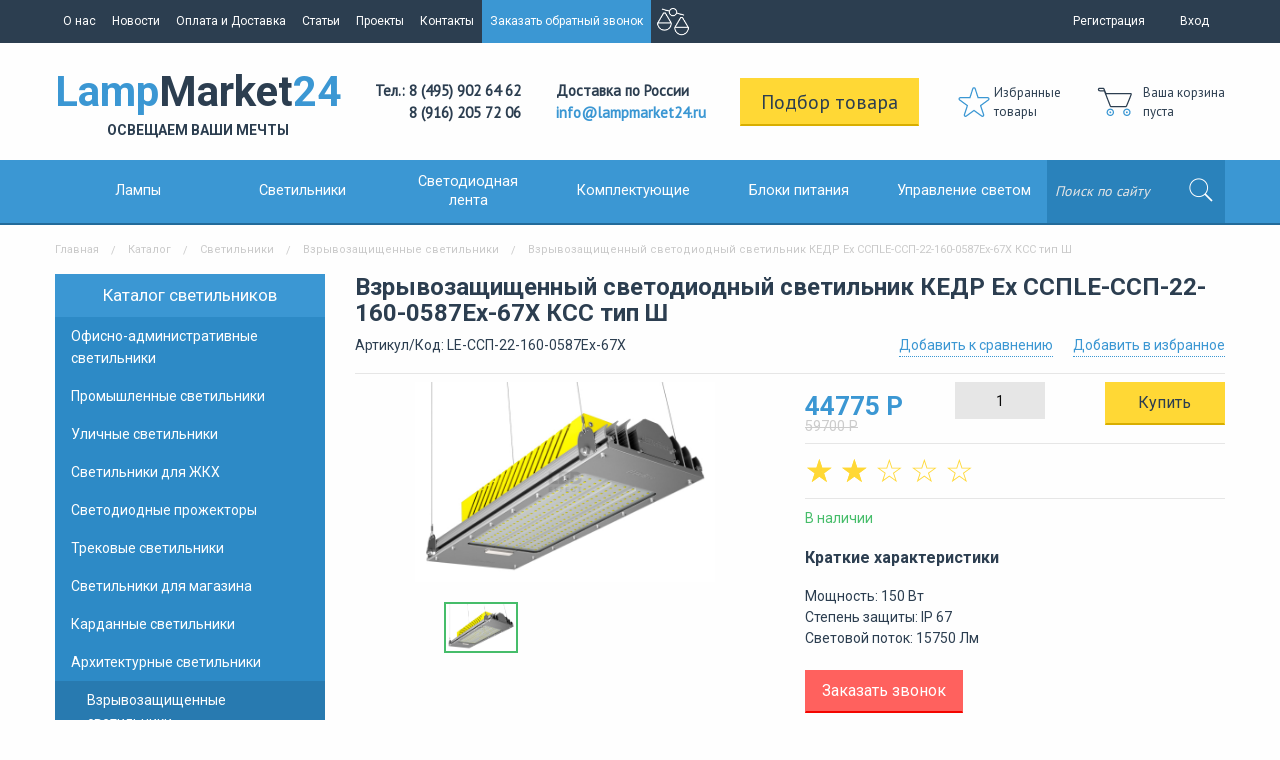

--- FILE ---
content_type: text/html; charset=utf-8
request_url: https://lampmarket24.ru/catalogue/svetilniki/vzryvozaschischennye-svetilniki/vzryvozaschischennyy-svetodiodnyy-svetilnik-kedr-ex-ssple-ssp-22-160-0587eh-67h-xs-tip-sh.html
body_size: 14093
content:






<!doctype html>
<html class="no-js" lang="ru">
	<head>
		<meta charset="utf-8" />
		<meta http-equiv="x-ua-compatible" content="ie=edge">
		<meta name="viewport" content="width=device-width, initial-scale=1.0">
		<title>Взрывозащищенный светодиодный светильник КЕДР Ex ССПLE-ССП-22-160-0587Ех-67Х КСС тип Ш - купить по выгодной цене в Москве в интернет-магазине светотехники lampmarket24.ru</title>
        
<meta name='description' content='Купить Подвесной взрывозащищенный светодиодный светильник КЕДР Ex LE-ССП-22-160-0587Ех-67Х КСС тип Ш по лучшей цене в Москве на сайте lampmarket24.ru'>        
<meta name='Keywords' content='Подвесной взрывозащищенный светодиодный светильник КЕДР Ex LE-ССП-22-160-0587Ех-67Х КСС тип Ш  купить цена стоимость продажа недорого Москва интернет магазин lampmarket24.ru'>        <meta name="cmsmagazine" content="3cc87087559115224b1fbecad38d1024" />
        <link rel="icon" href="/favicon.svg" type=" image/svg+xml">
        
        <meta name="yandex-verification" content="9317a82d3da46c88" />
        <meta name="yandex-verification" content="473e0ecdeaed5c6f" />
        
        <link href='https://fonts.googleapis.com/css?family=PT+Sans|Roboto:400,700&subset=latin,cyrillic' rel='stylesheet' type='text/css'>
		<link rel="stylesheet" href="/tm/assets/css/app.css">
		<link rel="stylesheet" href="/tm/assets/css/catalog.css">
        <link rel="stylesheet" href="/tm/assets/css/dev.css?v=1.0.3">
        <link rel="stylesheet" href="/tm/assets/css/jquery.dropdown.min.css">
        <link rel="stylesheet" href="/tm/assets/css/jquery.scrollbar.css">
        <script src="https://ajax.googleapis.com/ajax/libs/jquery/1.12.4/jquery.min.js"></script>
                <script src="/netcat/modules/auth/auth.js" type="text/javascript"></script>
        	</head>
	<body>
    <!--<div class='hny show-for-large'><img src='/images/9may.png' width='90px' style="top:47px; position:absolute;"/></div>-->

<!-- noindex -->
       <div class="off-canvas-wrappe r">
			<div class="off-canvas-wrapper-inner" data-off-canvas-wrapper>
				<div class="off-canvas position-left" id="offCanvas" data-off-canvas>
                  <form class="form-ofcsearch" id='search_top' action='/search/' method='GET'>
                    <fieldset>
                      <input type="search" placeholder="Поиск по сайту" name='search_query' required>
                      <input type="submit" value="">
                    </fieldset>
                  </form>
					<hr>
					<ul class='ofc-menu vertical menu'><li class='ofc-menu__item'><a href='/catalogue/svetilniki/' title='Каталог'>Каталог</a></li><li class='ofc-menu__item'><a href='/o-nas/' title='О нас'>О нас</a></li><li class='ofc-menu__item'><a href='/novosti/' title='Новости'>Новости</a></li><li class='ofc-menu__item'><a href='/oplata-i-dostavka/' title='Оплата и Доставка'>Оплата и Доставка</a></li><li class='ofc-menu__item'><a href='/stati/' title='Статьи'>Статьи</a></li><li class='ofc-menu__item'><a href='/proekty/' title='Проекты'>Проекты</a></li><li class='ofc-menu__item'><a href='/kontakty/' title='Контакты'>Контакты</a></li><li class='ofc-menu__item'><a href='/privacy-policy/' title='Политика обработки персональных данных'>Политика обработки персональных данных</a></li><li class='ofc-menu__item'><a href='/url/' title='Автоматические страницы'>Автоматические страницы</a></li><li class='ofc-menu__item'><a href='/search/' title='Поиск'>Поиск</a></li><li class='ofc-menu__item'><a href='/agreement/' title='Согласие на обработку персональных данных'>Согласие на обработку персональных данных</a></li></ul>                    <hr/>
                    <ul class='ofc-menu vertical menu'><li class='ofc-menu__item'><a href='/catalogue/lampy/' title='Лампы'>Лампы</a></li><li class='ofc-menu__item'><a href='/catalogue/svetilniki/' title='Светильники'>Светильники</a></li><li class='ofc-menu__item'><a href='/catalogue/svetodiodnaya-lenta/' title='Светодиодные ленты'>Светодиодные ленты</a></li><li class='ofc-menu__item'><a href='/catalogue/komplektuyuschie/' title='Комплектующие'>Комплектующие</a></li><li class='ofc-menu__item'><a href='/catalogue/bloki-pitaniya/' title='Блоки питания'>Блоки питания</a></li><li class='ofc-menu__item'><a href='/catalogue/upravlenie-svetom/' title='Управление светом'>Управление светом</a></li><li class='ofc-menu__item'><a href='/catalogue/Katalog/' title='Каталог'>Каталог</a></li></ul>				</div>
				<div class="off-canvas-content" data-off-canvas-content>
					<div class="page-wrap">
						<div class="title-bar show-for-small-only">
							<div class="title-bar-left">
								<span class="title-bar-title">LampMarket24</span>
								</div>
							<div class="title-bar-right">
								<button class="menu-icon" type="button" data-open="offCanvas"></button>
							</div>
						</div>
						
						<nav class="top-menu show-for-medium">
							<div class="row">
								<div class="small-12 columns">
									<ul class="top-menu__list float-left no-bullet">
                                        <li class='top-menu__item'><a href='/o-nas/' title='О нас'>О нас</a></li><li class='top-menu__item'><a href='/novosti/' title='Новости'>Новости</a></li><li class='top-menu__item'><a href='/oplata-i-dostavka/' title='Оплата и Доставка'>Оплата и Доставка</a></li><li class='top-menu__item'><a href='/stati/' title='Статьи'>Статьи</a></li><li class='top-menu__item'><a href='/proekty/' title='Проекты'>Проекты</a></li><li class='top-menu__item'><a href='/kontakty/' title='Контакты'>Контакты</a></li><li class='top-menu__item'><a href='#modal_callback' class='inline-popup is-active'>Заказать обратный звонок</a></li>                                        <li class='top-menu__item'><a href='/compare/' class='compare'><img src='/tm/assets/img/compare.png'><span id='count_good'></span></a></li>
									</ul>
									<ul class="user-menu float-right">
										                                        <li class="user-menu__item"><a href="/user/registration/">Регистрация</a></li>
										<li class="user-menu__item"><a href="#modal_signin" class='inline-popup'>Вход</a></li>									</ul>
								</div>
							</div>
						</nav>
						
						<header class="header">
							<div class="row">
								<div class="small-12 columns">
									<div class="header__wrap">
										<a href="/" class="logo">Lamp<span>Market</span>24<br><span class="subtitle">ОСВЕЩАЕМ ВАШИ МЕЧТЫ</span></a>
										<span class="header__phones">
											Тел.: 8 (495) 902 64 62<br />
8 (916) 205 72 06										</span>
										<span class="header__delivery">
											Доставка по России<br><a href="mailto:info@lampmarket24.ru">info@lampmarket24.ru</a>
										</span>
										<a href="/product-select/" class="header__selection large warning button">Подбор товара</a>
                                                                                    <a href="/favorites/" class="header__favorite">Избранные<br>товары <span id='count_fav'></span></a>
                                                                                <div class="tpl-cart-summary">                                        <span class='header__cart'>Ваша корзина<br/>пуста</span>
                                                                                </div>
									</div>
								</div>
							</div>
						</header>
						
						<nav class="category-menu show-for-medium">
							<div class="row">
								<div class="small-12 columns">
									<div class="category-menu__wrap">
										<div class="category-menu__list">
											<a href="/catalogue/lampy/" class="category-menu__item" data-toggle="dropdown12">Лампы</a>
											<a href="/catalogue/svetilniki/" class="category-menu__item" data-toggle="dropdown22">Светильники</a>
											<a href="/catalogue/svetodiodnaya-lenta/" class="category-menu__item small" data-toggle="dropdown32">Светодиодная<br/>лента</a>
											<a href="/catalogue/komplektuyuschie/" class="category-menu__item" data-toggle="dropdown42">Комплектующие</a>
											<a href="/catalogue/bloki-pitaniya/" class="category-menu__item" data-toggle="dropdown52">Блоки питания</a>
											<a href="/catalogue/upravlenie-svetom/" class="category-menu__item" data-toggle="dropdown62">Управление светом</a>
										</div>
                                        <form class="form-search" id='search_top' action='/search/' method='GET'>
											<fieldset>
												<input type="search" class="form-search__input" id="search" placeholder="Поиск по сайту" name='search_query' required>
												<input type="submit" class="form-search__submit" value="">
											</fieldset>
										</form>
                                      <div class="dropdowns-wrap">
                                       <div class="dropdown-pane" id="dropdown1" data-dropdown data-hover="true" data-hover-pane="true" data-hover-delay="0" data-v-offset="0" style="left: 0; width: 100%">
                                        <div class="row">
											  	<div class="small-12 medium-7 columns">
											  		<p>По типам</p>
<div class="dropdown-menu__wrap">
  <ul class="dropdown-menu sm-2 md-4 scrollp scrollbar-outer scrollbar">
    <li class="dropdown-menu__item"><a href="/catalogue/lampy/svetodiodnye-led-lampy/"><img src="/netcat_files/297/3e5c32d35d9fbc37014749145fe9e69b" height="80px"><span>Светодиодные (LED) лампы</span></a></li><li class="dropdown-menu__item"><a href="/catalogue/lampy/kompaktnaya-lyuminestsentnaya-lampa/"><img src="/netcat_files/299/8585d235d92937a05cfb129085f63a8e" height="80px"><span>Компактная люминесцентная лампа</span></a></li><li class="dropdown-menu__item"><a href="/catalogue/lampy/galogennye-lampy/"><img src="/netcat_files/300/f5e46263bdfc7e2d92a5a755e9e11b44" height="80px"><span>Галогенные лампы</span></a></li><li class="dropdown-menu__item"><a href="/catalogue/lampy/metallogalogennye-lampy/"><img src="/netcat_files/301/c512ffb63b28cd5801cb1b70abea5554" height="80px"><span>Металлогалогенные лампы</span></a></li><li class="dropdown-menu__item"><a href="/catalogue/lampy/lyuminestsentnye-lampy/"><img src="/netcat_files/302/6a85b12cc9f4053335b2f202a8f4e416" height="80px"><span>Люминесцентные лампы</span></a></li><li class="dropdown-menu__item"><a href="/catalogue/lampy/lampy-nakalivaniya/"><img src="/netcat_files/303/544111ea4ae36126ecd7b748724f3806" height="80px"><span>Лампы накаливания</span></a></li><li class="dropdown-menu__item"><a href="/catalogue/lampy/Dekor/"><img src="/netcat_files/409/lampa_nakalivaniya_e27_40w_zolotaya_lampmarket.jpg" height="80px"><span>Декор</span></a></li><li class="dropdown-menu__item"><a href="/catalogue/lampy/lampy-spetsialnogo-naznacheniya/"><img src="/netcat_files/513/UL_00007129.jpg" height="80px"><span>Лампы специального назначения</span></a></li><li class="dropdown-menu__item"><a href="/catalogue/lampy/lampy-bakteritsidnye/"><img src="/netcat_files/514/UL_00004683.jpg" height="80px"><span>Лампы бактерицидные</span></a></li>  </ul>
</div>
											  	</div>
											  	<div class="small-12 medium-5 columns">
												  	<p>По брендам</p>
<div class="dropdown-menu__wrap">
  <ul class="dropdown-menu sm-2 md-4 brands_menu"><li class="dropdown-menu__item"><a href='/catalogue/lampy/brands_11.html' alt='Osram' title='Osram'><img src='/netcat_files/248/391/osram.jpg'></a></li>
<li class="dropdown-menu__item"><a href='/catalogue/lampy/brands_10.html' alt='Uniel' title='Uniel'><img src='/netcat_files/248/391/uniel_5.jpg'></a></li>
<li class="dropdown-menu__item"><a href='/catalogue/lampy/brands_9.html' alt='Varton' title='Varton'><img src='/netcat_files/248/391/varton.png'></a></li>
<li class="dropdown-menu__item"><a href='/catalogue/lampy/brands_8.html' alt='HOROZ' title='HOROZ'><img src='/netcat_files/248/391/horoz.jpg'></a></li>
<li class="dropdown-menu__item"><a href='/catalogue/lampy/brands_7.html' alt='Gauss' title='Gauss'><img src='/netcat_files/248/391/gauss.jpg'></a></li>
<li class="dropdown-menu__item"><a href='/catalogue/lampy/brands_6.html' alt='Volpe' title='Volpe'><img src='/netcat_files/248/391/volpe.jpg'></a></li>
<li class="dropdown-menu__item"><a href='/catalogue/lampy/brands_5.html' alt='General lamp' title='General lamp'><img src='/netcat_files/248/391/logo_General.jpg'></a></li>
<li class="dropdown-menu__item"><a href='/catalogue/lampy/brands_4.html' alt='Camellion' title='Camellion'><img src='/netcat_files/248/391/camellion.jpg'></a></li>
<li class="dropdown-menu__item"><a href='/catalogue/lampy/brands_3.html' alt='Philips' title='Philips'><img src='/netcat_files/248/391/philips.jpg'></a></li>
<li class="dropdown-menu__item"><a href='/catalogue/lampy/brands_16.html' alt='General Electric' title='General Electric'><img src='/netcat_files/248/391/general_electric.jpg'></a></li>
	</ul>
    
</div>											  	</div>
											  </div>                                        
                                        </div>
                                      
                                        <div class="dropdown-pane" id="dropdown2" data-dropdown data-hover="true" data-hover-pane="true" data-hover-delay="0" data-v-offset="0" style="left: 0; width: 100%">
                                        <div class="row">
											  	<div class="small-12 medium-7 columns">
											  		<p>По назначению</p>
<div class="dropdown-menu__wrap">
  <ul class="dropdown-menu sm-2 md-4 scrollp scrollbar-outer scrollbar">
    <li class="dropdown-menu__item"><a href="/catalogue/svetilniki/ofisno-administrativnye-svetilniki/"><img src="/netcat_files/276/1528_2129.png" height="80px"><span>Офисно-административные светильники</span></a></li><li class="dropdown-menu__item"><a href="/catalogue/svetilniki/promyshlennye-svetilniki/"><img src="/netcat_files/277/1528_1404.jpg" height="80px"><span>Промышленные светильники</span></a></li><li class="dropdown-menu__item"><a href="/catalogue/svetilniki/ulichnye-svetodiodnye-svetilniki/"><img src="/netcat_files/278/1528_2177.png" height="80px"><span>Уличные светильники</span></a></li><li class="dropdown-menu__item"><a href="/catalogue/svetilniki/svetodiodnye-svetilniki-dlya-zhkh/"><img src="/netcat_files/279/jkh.jpg" height="80px"><span>Светильники для ЖКХ</span></a></li><li class="dropdown-menu__item"><a href="/catalogue/svetilniki/svetodiodnye-prozhektory/"><img src="/netcat_files/280/led_projektor.jpg" height="80px"><span>Светодиодные прожекторы</span></a></li><li class="dropdown-menu__item"><a href="/catalogue/svetilniki/trekovye-svetodiodnye-svetilniki/"><img src="/netcat_files/281/004.jpg" height="80px"><span>Трековые светильники</span></a></li><li class="dropdown-menu__item"><a href="/catalogue/svetilniki/svetodiodnye-svetilniki-dlya-magazina/"><img src="/netcat_files/282/1528_2207.png" height="80px"><span>Светильники для магазина</span></a></li><li class="dropdown-menu__item"><a href="/catalogue/svetilniki/kardannye-svetilniki/"><img src="/netcat_files/283/1528_1973.png" height="80px"><span>Карданные светильники</span></a></li><li class="dropdown-menu__item"><a href="/catalogue/svetilniki/arhitekturnye-svetilniki/"><img src="/netcat_files/290/1528_1687.jpg" height="80px"><span>Архитектурные светильники</span></a></li><li class="dropdown-menu__item"><a href="/catalogue/svetilniki/vzryvozaschischennye-svetilniki/"><img src="/netcat_files/291/71d96ba03bda62a7fba8d0dd50f284a7" height="80px"><span>Взрывозащищенные светильники</span></a></li><li class="dropdown-menu__item"><a href="/catalogue/svetilniki/meditsinskie-svetilniki/"><img src="/netcat_files/292/1528_2283.jpg" height="80px"><span>Медицинские светильники</span></a></li><li class="dropdown-menu__item"><a href="/catalogue/svetilniki/svetilniki-dlya-shkol/"><img src="/netcat_files/293/1528_1485.png" height="80px"><span>Светильники для школ</span></a></li><li class="dropdown-menu__item"><a href="/catalogue/svetilniki/DekorativnyeSvetilniki/"><img src="/netcat_files/410/lampmarket_uniel_5.jpg" height="80px"><span>Декоративные светильники</span></a></li><li class="dropdown-menu__item"><a href="/catalogue/svetilniki/interernyesvetilniki/"><img src="/netcat_files/411/lampmarket_uniel_6.jpg" height="80px"><span>Интерьерные светильники</span></a></li><li class="dropdown-menu__item"><a href="/catalogue/svetilniki/sadovo-parkovye-svetilniki/"><img src="/netcat_files/413/lampmarket_uniel_3.jpg" height="80px"><span>Садово-парковые светильники</span></a></li><li class="dropdown-menu__item"><a href="/catalogue/svetilniki/Fonari/"><img src="/netcat_files/415/lampmarket_uniel_2.jpg" height="80px"><span>Фонари</span></a></li><li class="dropdown-menu__item"><a href="/catalogue/svetilniki/lyustry/"><img src="/netcat_files/482/lampmarket_uniel_4.jpg" height="80px"><span>Люстры</span></a></li><li class="dropdown-menu__item"><a href="/catalogue/svetilniki/AvariynyeSvetilniki/"><img src="/netcat_files/511/flip_V1_EM_70432_02A01_4000365_lampmarket24.png" height="80px"><span>Аварийные светильники</span></a></li><li class="dropdown-menu__item"><a href="/catalogue/svetilniki/svetilniki-dlya-akvariumov/"><img src="/netcat_files/515/dlya_akvariumov_1.webp" height="80px"><span>Светильники для аквариумов</span></a></li><li class="dropdown-menu__item"><a href="/catalogue/svetilniki/svetilniki-dlya-ptitsevodstva/"><img src="/netcat_files/516/svetil_nik_dlya_ptitsevodstva.webp" height="80px"><span>Светильники для птицеводства</span></a></li><li class="dropdown-menu__item"><a href="/catalogue/svetilniki/fitosvetilniki/"><img src="/netcat_files/517/UL_00004582.jpg" height="80px"><span>Фитосветильники</span></a></li><li class="dropdown-menu__item"><a href="/catalogue/svetilniki/svetilniki-bakteritsidnye/"><img src="/netcat_files/518/bakterii_svet.png" height="80px"><span>Светильники бактерицидные</span></a></li><li class="dropdown-menu__item"><a href="/catalogue/svetilniki/svetilniki-dlya-mebeli/"><img src="/netcat_files/519/svetil_nik_dlya_mebeli.jpeg" height="80px"><span>Светильники для мебели</span></a></li><li class="dropdown-menu__item"><a href="/catalogue/svetilniki/accessories/"><img src="/netcat_files/521/axessuary_dlya_svetil_nikov.jpg" height="80px"><span>Аксессуары для светильников</span></a></li><li class="dropdown-menu__item"><a href="/catalogue/svetilniki/muzeynoe-osveschenie/"><img src="/netcat_files/524/ARL_057116.jpg" height="80px"><span>Музейное освещение</span></a></li>  </ul>
</div>
											  	</div>
											  	<div class="small-12 medium-5 columns">
											  		<p>По брендам</p>
<div class="dropdown-menu__wrap">
  <ul class="dropdown-menu sm-2 md-4 brands_menu"><li class="dropdown-menu__item"><a href='/catalogue/svetilniki/brands_27.html' alt='Original Light' title='Original Light'><img src='/netcat_files/249/392/original_light_2_.png'></a></li>
<li class="dropdown-menu__item"><a href='/catalogue/svetilniki/brands_26.html' alt='LEDexpert' title='LEDexpert'><img src='/netcat_files/249/392/ledexpert.jpg'></a></li>
<li class="dropdown-menu__item"><a href='/catalogue/svetilniki/brands_25.html' alt='Luxeon' title='Luxeon'><img src='/netcat_files/249/392/luxeon.png'></a></li>
<li class="dropdown-menu__item"><a href='/catalogue/svetilniki/brands_24.html' alt='svetlon' title='svetlon'><img src='/netcat_files/249/392/svetlon.jpg'></a></li>
<li class="dropdown-menu__item"><a href='/catalogue/svetilniki/brands_23.html' alt='VivoLuce' title='VivoLuce'><img src='/netcat_files/249/392/VIVO_LUCE.png'></a></li>
<li class="dropdown-menu__item"><a href='/catalogue/svetilniki/brands_22.html' alt='HOROZ' title='HOROZ'><img src='/netcat_files/249/392/horoz.jpg'></a></li>
<li class="dropdown-menu__item"><a href='/catalogue/svetilniki/brands_21.html' alt='Transcom' title='Transcom'><img src='/netcat_files/249/392/transcom.jpg'></a></li>
<li class="dropdown-menu__item"><a href='/catalogue/svetilniki/brands_20.html' alt='Viled' title='Viled'><img src='/netcat_files/249/392/logo_viled.png'></a></li>
<li class="dropdown-menu__item"><a href='/catalogue/svetilniki/brands_19.html' alt='Volpe' title='Volpe'><img src='/netcat_files/249/392/volpe.jpg'></a></li>
<li class="dropdown-menu__item"><a href='/catalogue/svetilniki/brands_18.html' alt='Ledeffect' title='Ledeffect'><img src='/netcat_files/249/392/Logo_Ledeffect.png'></a></li>
<li class="dropdown-menu__item"><a href='/catalogue/svetilniki/brands_17.html' alt='Varton' title='Varton'><img src='/netcat_files/249/392/varton.png'></a></li>
<li class="dropdown-menu__item"><a href='/catalogue/svetilniki/brands_12.html' alt='Uniel' title='Uniel'><img src='/netcat_files/249/392/uniel.jpg'></a></li>
	</ul>
    
</div>											  	</div>
											  </div>
                                        </div>
                                        
                                        <div class="dropdown-pane" id="dropdown3" data-dropdown data-hover="true" data-hover-pane="true" data-hover-delay="0" data-v-offset="0" style="left: 0; width: 100%">
                                        <div class="row">
											  	<div class="small-12 medium-7 columns">
											  		<p>По назначению</p>
<div class="dropdown-menu__wrap">
  <ul class="dropdown-menu sm-2 md-4 scrollp scrollbar-outer scrollbar">
    <li class="dropdown-menu__item"><a href="/catalogue/svetodiodnaya-lenta/svetodiodnaya-lenta-list/"><img src="/netcat_files/304/a_11812.jpg" height="80px"><span>Светодиодная лента</span></a></li><li class="dropdown-menu__item"><a href="/catalogue/svetodiodnaya-lenta/profil-dlya-svetodiodnoy-lenty/"><img src="" height="80px"><span>Профиль для светодиодной ленты</span></a></li><li class="dropdown-menu__item"><a href="/catalogue/svetodiodnaya-lenta/aksessuary-dlya-svetodiodnoy-lenty/"><img src="/netcat_files/307/6531b.jpg.png" height="80px"><span>Аксессуары для светодиодной ленты</span></a></li><li class="dropdown-menu__item"><a href="/catalogue/svetodiodnaya-lenta/neon/"><img src="" height="80px"><span>Гибкий неон</span></a></li><li class="dropdown-menu__item"><a href="/catalogue/svetodiodnaya-lenta/svetodiodnyy-dekor/"><img src="" height="80px"><span>Светодиодный декор</span></a></li><li class="dropdown-menu__item"><a href="/catalogue/svetodiodnaya-lenta/sale/"><img src="" height="80px"><span>SALE</span></a></li>  </ul>
</div>
											  	</div>
											  	<div class="small-12 medium-5 columns">
												  	<p>По брендам</p>
<div class="dropdown-menu__wrap">
  <ul class="dropdown-menu sm-2 md-4 brands_menu"><li class="dropdown-menu__item"><a href='/catalogue/svetodiodnaya-lenta/brands_13.html' alt='Uniel23' title='Uniel23'><img src='/netcat_files/250/403/uniel.jpg'></a></li>
	</ul>
    
</div>											  	</div>
											  </div>                                        
                                        </div>
                                        
                                        <div class="dropdown-pane" id="dropdown4" data-dropdown data-hover="true" data-hover-pane="true" data-hover-delay="0" data-v-offset="0" style="left: 0; width: 100%">
                                        <div class="row">
											  	<div class="small-12 medium-7 columns">
											  		<p>По типу</p>
<div class="dropdown-menu__wrap">
  <ul class="dropdown-menu sm-2 md-4 scrollp scrollbar-outer scrollbar">
    <li class="dropdown-menu__item"><a href="/catalogue/komplektuyuschie/transformatory/"><img src="" height="80px"><span>Трансформаторы</span></a></li><li class="dropdown-menu__item"><a href="/catalogue/komplektuyuschie/patrony-i-perehodniki/"><img src="" height="80px"><span>Патроны и переходники</span></a></li><li class="dropdown-menu__item"><a href="/catalogue/komplektuyuschie/udliniteli-i-setevye-filtry/"><img src="" height="80px"><span>Удлинители и сетевые фильтры</span></a></li><li class="dropdown-menu__item"><a href="/catalogue/komplektuyuschie/IstochnikiBespereboynogoPitaniya/"><img src="" height="80px"><span>Источники бесперебойного питания</span></a></li><li class="dropdown-menu__item"><a href="/catalogue/komplektuyuschie/Stabilizatory/"><img src="" height="80px"><span>Стабилизаторы</span></a></li><li class="dropdown-menu__item"><a href="/catalogue/komplektuyuschie/ChasyBudilnikiMeteostantsii/"><img src="" height="80px"><span>Часы, будильники, метеостанции</span></a></li><li class="dropdown-menu__item"><a href="/catalogue/komplektuyuschie/ShinoprovodOdnofaznyy/"><img src="" height="80px"><span>Шинопровод однофазный</span></a></li><li class="dropdown-menu__item"><a href="/catalogue/komplektuyuschie/ShinoprovodTrehfaznyy/"><img src="" height="80px"><span>Шинопровод трехфазный</span></a></li><li class="dropdown-menu__item"><a href="/catalogue/komplektuyuschie/Elektromontazh/"><img src="" height="80px"><span>Электромонтаж</span></a></li><li class="dropdown-menu__item"><a href="/catalogue/komplektuyuschie/Rasseivateli/"><img src="" height="80px"><span>Рассеиватели</span></a></li><li class="dropdown-menu__item"><a href="/catalogue/komplektuyuschie/ShinoprovodMagnitnyy/"><img src="" height="80px"><span>Шинопровод магнитный</span></a></li><li class="dropdown-menu__item"><a href="/catalogue/komplektuyuschie/svetodiody/"><img src="" height="80px"><span>Светодиоды</span></a></li>  </ul>
</div>
											  	</div>
											  	<div class="small-12 medium-5 columns">
												  	<p>По брендам</p>
<div class="dropdown-menu__wrap">
  <ul class="dropdown-menu sm-2 md-4 brands_menu"><li class="dropdown-menu__item"><a href='/catalogue/komplektuyuschie/brands_14.html' alt='Uniel23' title='Uniel23'><img src='/netcat_files/251/404/uniel.jpg'></a></li>
	</ul>
    
</div>											  	</div>
											  </div>                                        
                                        </div>
                                        
                                        <div class="dropdown-pane" id="dropdown6" data-dropdown data-hover="true" data-hover-pane="true" data-hover-delay="0" data-v-offset="0" style="left: 0; width: 100%">
                                        <div class="row">
											  	<div class="small-12 medium-7 columns">
											  		<p>По типу</p>
<div class="dropdown-menu__wrap">
  <ul class="dropdown-menu sm-2 md-4 scrollp scrollbar-outer scrollbar">
    <li class="dropdown-menu__item"><a href="/catalogue/upravlenie-svetom/datchiki-sveta-i-dvizheniya/"><img src="/netcat_files/308/1528_1896.png" height="80px"><span>Датчики света и движения</span></a></li><li class="dropdown-menu__item"><a href="/catalogue/upravlenie-svetom/kontrollery/"><img src="" height="80px"><span>Контроллеры</span></a></li><li class="dropdown-menu__item"><a href="/catalogue/upravlenie-svetom/dimmery/"><img src="" height="80px"><span>Диммеры</span></a></li><li class="dropdown-menu__item"><a href="/catalogue/upravlenie-svetom/pulty/"><img src="" height="80px"><span>Пульты</span></a></li><li class="dropdown-menu__item"><a href="/catalogue/upravlenie-svetom/UmnyyDomsmartHouse/"><img src="" height="80px"><span>Умный дом (smart house)</span></a></li><li class="dropdown-menu__item"><a href="/catalogue/upravlenie-svetom/DALI/"><img src="" height="80px"><span>DALI</span></a></li><li class="dropdown-menu__item"><a href="/catalogue/upravlenie-svetom/accessories/"><img src="" height="80px"><span>Аксессуары управления светом</span></a></li><li class="dropdown-menu__item"><a href="/catalogue/upravlenie-svetom/dmx/"><img src="" height="80px"><span>DMX</span></a></li><li class="dropdown-menu__item"><a href="/catalogue/upravlenie-svetom/knx/"><img src="" height="80px"><span>KNX</span></a></li>  </ul>
</div>
											  	</div>
											  	<div class="small-12 medium-5 columns">
												  	<p>По брендам</p>
<div class="dropdown-menu__wrap">
  <ul class="dropdown-menu sm-2 md-4 brands_menu"><li class="dropdown-menu__item"><a href='/catalogue/upravlenie-svetom/brands_15.html' alt='Makel' title='Makel'><img src='/netcat_files/252/405/1369312063.jpg'></a></li>
	</ul>
    
</div>											  	</div>
											  </div>                                        
                                        </div>
                                        
                                      </div>
                                        
                                        
									</div>
								</div>
							</div>
						</nav>
<!-- /noindex -->						
<section class="content">
  <!--Крошки-->
  <div class="row">
    <div class="small-12 columns">
      <nav role='navigation'><ul class='breadcrumbs'><li><a href='/' title='Главная'>Главная</a></li><li><a href='/catalogue/svetilniki/' title='Каталог'>Каталог</a></li><li><a href='/catalogue/svetilniki/' title='Светильники'>Светильники</a></li><li><a href='/catalogue/svetilniki/vzryvozaschischennye-svetilniki/' title='Взрывозащищенные светильники'>Взрывозащищенные светильники</a></li><li>Взрывозащищенный светодиодный светильник КЕДР Ex ССПLE-ССП-22-160-0587Ех-67Х КСС тип Ш</li></ul></nav>    </div>
  </div>
  <!---->
  
  <!---->
  <div class="row">
        <div class="small-12 medium-4 large-3 columns">
      <aside class="aside">
        <div class="row">
          <div class="small-12 columns">
            <nav class='aside-menu'><ul><li><a href='/catalogue/svetilniki/'>Каталог светильников</a></li><li><a href='/catalogue/svetilniki/ofisno-administrativnye-svetilniki/' title='Офисно-административные светильники'>Офисно-административные светильники</a></li><li><a href='/catalogue/svetilniki/promyshlennye-svetilniki/' title='Промышленные светильники'>Промышленные светильники</a></li><li><a href='/catalogue/svetilniki/ulichnye-svetodiodnye-svetilniki/' title='Уличные светильники'>Уличные светильники</a></li><li><a href='/catalogue/svetilniki/svetodiodnye-svetilniki-dlya-zhkh/' title='Светильники для ЖКХ'>Светильники для ЖКХ</a></li><li><a href='/catalogue/svetilniki/svetodiodnye-prozhektory/' title='Светодиодные прожекторы'>Светодиодные прожекторы</a></li><li><a href='/catalogue/svetilniki/trekovye-svetodiodnye-svetilniki/' title='Трековые светильники'>Трековые светильники</a></li><li><a href='/catalogue/svetilniki/svetodiodnye-svetilniki-dlya-magazina/' title='Светильники для магазина'>Светильники для магазина</a></li><li><a href='/catalogue/svetilniki/kardannye-svetilniki/' title='Карданные светильники'>Карданные светильники</a></li><li><a href='/catalogue/svetilniki/arhitekturnye-svetilniki/' title='Архитектурные светильники'>Архитектурные светильники</a></li><li><a href='/catalogue/svetilniki/vzryvozaschischennye-svetilniki/' class='is-active'>Взрывозащищенные светильники</a></li><li><a href='/catalogue/svetilniki/meditsinskie-svetilniki/' title='Медицинские светильники'>Медицинские светильники</a></li><li><a href='/catalogue/svetilniki/svetilniki-dlya-shkol/' title='Светильники для школ'>Светильники для школ</a></li><li><a href='/catalogue/svetilniki/DekorativnyeSvetilniki/' title='Декоративные светильники'>Декоративные светильники</a></li><li><a href='/catalogue/svetilniki/interernyesvetilniki/' title='Интерьерные светильники'>Интерьерные светильники</a></li><li><a href='/catalogue/svetilniki/sadovo-parkovye-svetilniki/' title='Садово-парковые светильники'>Садово-парковые светильники</a></li><li><a href='/catalogue/svetilniki/Fonari/' title='Фонари'>Фонари</a></li><li><a href='/catalogue/svetilniki/lyustry/' title='Люстры'>Люстры</a></li><li><a href='/catalogue/svetilniki/AvariynyeSvetilniki/' title='Аварийные светильники'>Аварийные светильники</a></li><li><a href='/catalogue/svetilniki/svetilniki-dlya-akvariumov/' title='Светильники для аквариумов'>Светильники для аквариумов</a></li><li><a href='/catalogue/svetilniki/svetilniki-dlya-ptitsevodstva/' title='Светильники для птицеводства'>Светильники для птицеводства</a></li><li><a href='/catalogue/svetilniki/fitosvetilniki/' title='Фитосветильники'>Фитосветильники</a></li><li><a href='/catalogue/svetilniki/svetilniki-bakteritsidnye/' title='Светильники бактерицидные'>Светильники бактерицидные</a></li><li><a href='/catalogue/svetilniki/svetilniki-dlya-mebeli/' title='Светильники для мебели'>Светильники для мебели</a></li><li><a href='/catalogue/svetilniki/accessories/' title='Аксессуары для светильников'>Аксессуары для светильников</a></li><li><a href='/catalogue/svetilniki/muzeynoe-osveschenie/' title='Музейное освещение'>Музейное освещение</a></li></ul></nav>          </div>
        </div>
        <div class="row hide-for-small-only">
          <div class="small-12 columns">
            <div class="new-products">
              <h3>Новые поступления</h3>
              <div class='row small-up-1 medium-up-1 large-up-1'><div class="column">
  <form action="/netcat/modules/netshop/actions/cart.php" method="post">
    <input type="hidden" name="redirect_url" value="/catalogue/svetilniki/promyshlennye-svetilniki/?curPos=33&amp;cur_cc=346"/>
    <input type="hidden" name="cart_mode" value="add"/>
    <input type="hidden" name="items[]" value="263:34140"/>
    <input type="hidden" name="qty" value="1"/>
 
    <div class="product-card block">
      <a href="/catalogue/svetilniki/ofisno-administrativnye-svetilniki/podvesnoy-kruglyy-svetodiodnyy-svetilnik-strela-r-43-vt.html" class="product-card__link">
        <img src="/netcat_files/276/324/LE_SSO_23_043_1389_20H_lampmarket24.png" class="product-card__img">
        <h2 class="product-card__name">Подвесной круглый светодиодный светильник СТРЕЛА R 43 Вт...</h2>
      </a>

      <div class="product-card__info row small-up-2">
        <div class="column">
          <span class="product-card__stat product-card__power">43 Вт</span>
        </div>
        <div class="column">
          <span class="product-card__stat product-card__sec-class">IP 20 </span>
        </div>
        <div class="column">
          <span class="product-card__stat product-card__lumen">3950 Лм</span>
        </div>
      </div>
      <div class="row collapse">
        <div class="small-12 medium-7 columns">
          <p class="product-card__price">39900 Р</p>
        </div>
        <div class="small-12 medium-5 columns">
                    <button class="product-card__buy float-right button warning expanded tpl-link-cart-add" type="submit" title="В корзину">Купить</button>
            
        </div>
      </div>
    </div>
  </form>
</div>
</div>            </div>
            <div class="articles">
  <h3>Статьи</h3>
  
<div class="news-card">
    <a href="/stati/dimmiruemye-trekovye-svetilniki-po-protokolu-dali-i-triac.html" class="news-card__link">
      <img src="/netcat_files/258/318/FOCUS_10_LED_30W_4000K_lampmarket24_0.jpg" class="news-card__img">
    </a>
    <h2 class="news-card__name">Диммируемые трековые светильники по протоколу DALI и TRIAC</h2>
    <div class="news-card__shortdesc">
    Выбираем диммируемый трековый светодиодный светильник</div>
    <p class="text-right"><a href="/stati/dimmiruemye-trekovye-svetilniki-po-protokolu-dali-i-triac.html" class="news-card__more">Подробнее →</a></p>
  </div>
</div>          </div>
        </div>
      </aside>
    </div>          <div class="small-12 medium-8 large-9 columns">
                <section>
         

          <h1 class="section-heading">Взрывозащищенный светодиодный светильник КЕДР Ex ССПLE-ССП-22-160-0587Ех-67Х КСС тип Ш</h1>


                    





                
<article class="product-page">
  <p class="clearfix"><span class="product-page__arti float-left">Артикул/Код: LE-ССП-22-160-0587Ех-67Х</span>
  <!-- Действия со списком избранного -->
                <a class="product-page__fav product-page__fav___inner float-right" rel="nofollow" data-id="31542" data-class="263" data-user="" href="#" title="">Добавить в избранное</a>
        
    <!-- Действия со списком сравнения -->
                <a class="product-page__compare___inner" rel="nofollow" data-id="31542" data-class="263" data-user="" href="#" title="Добавить к сравнению">Добавить к сравнению</a>  <hr>
  <div class="row">
    <div class="small-12 large-6 columns">
      <div class="product-page__carousel-wrap">
    <div class="product-page__carousel">
        <div class="product-page__carousel-item">
                            <a href="/netcat_files/291/354/LE_SSP_22_160_0587Eh_67H_lampmarket24.jpg">
                    <img data-lazy="/netcat_files/291/354/LE_SSP_22_160_0587Eh_67H_lampmarket24.jpg">
                </a>
                    </div>
            </div>
    <div class="product-page__thumbs">
        <div class="product-page__thumbs-item">
            <img src="/netcat_files/291/354/LE_SSP_22_160_0587Eh_67H_lampmarket24.jpg">
        </div>
            </div>
</div>





    </div>
    <div class="small-12 large-6 columns">
      <form class="tpl-variable-part" action="/netcat/modules/netshop/actions/cart.php" method="post">
        <input type="hidden" name="redirect_url" value="/catalogue/svetilniki/vzryvozaschischennye-svetilniki/vzryvozaschischennyy-svetodiodnyy-svetilnik-kedr-ex-ssple-ssp-22-160-0587eh-67h-xs-tip-sh.html"/>
        <input type="hidden" name="cart_mode" value="add"/>
        <div class="row">
          <div class="small-12 medium-4 columns">
            <p class="product-page__price text-left">44775&nbsp;Р<br/><strike class='old_price'>59700&nbsp;Р</strike></p>
          </div>
          <div class="small-12 medium-4 columns">
            <form class="product-page__counter">
              <div class="row collapse">
                <div class="small-10 medium-9 columns">
                  <input type="text" class="product-page__number" style="text-align:center" id="product-page__number" min="1" max="999" value="1" name="cart[263][31542]">
                </div>
                <div class="small-2 medium-3 columns">
                  <label for="product-page__number" class="text-left middle">&nbsp;</label>
                </div>
              </div>
            </form>
          </div>
          <div class="small-12 medium-4 columns">
            <button class="product-page__buy button warning expanded tpl-link-cart-add"  type="submit" >Купить</button>
          </div>
          <div class="small-12 columns"><hr></div>
        </div>
      </form> 
      <div class="row">
        <div class="small-12 medium-6 large-7 columns">
          <div class="product-page__rating">
                                    <a href="/netcat/modules/netshop/actions/item_rate.php?class_id=263&item_id=31542&rate=5" class="active-empty" rel="nofollow" title="Поставить оценку 5">☆</a>
                                    <a href="/netcat/modules/netshop/actions/item_rate.php?class_id=263&item_id=31542&rate=4" class="active-empty" rel="nofollow" title="Поставить оценку 4">☆</a>
                                    <a href="/netcat/modules/netshop/actions/item_rate.php?class_id=263&item_id=31542&rate=3" class="active-half-alt" rel="nofollow" title="Поставить оценку 3">☆</a>
                                    <a href="/netcat/modules/netshop/actions/item_rate.php?class_id=263&item_id=31542&rate=2" class="active" rel="nofollow" title="Поставить оценку 2">☆</a>
                                    <a href="/netcat/modules/netshop/actions/item_rate.php?class_id=263&item_id=31542&rate=1" class="active" rel="nofollow" title="Поставить оценку 1">☆</a>
                      </div>
        </div>
        <div class="small-12 medium-6 large-5 columns">
                  </div>
        <div class="small-12 columns"><hr></div>
      </div>
      <div class="row">
        <div class="small-12 columns">
          <p class="clearfix">
                        <span class="product-page__avialable float-left">В наличии</span>
                        </p>
        </div>
      </div>
      <div class="row">
        <div class="small-12 columns">
          <div class="product-page__info">
            <p><b>Краткие характеристики</b></p>
            <span class="product-page__stat product-page__power">Мощность: 150 Вт</span><br>            <span class="product-page__stat product-page__sec-class">Степень защиты: IP 67</span><br>            <span class="product-page__stat product-page__lumen">Световой поток: 15750 Лм</span>            <br/><br/><p><a href="#modal_question" class="inline-popup button alert" style="color:#FFF;">Заказать звонок</a></p>
          </div>
        </div>
      </div>
    </div>
  </div>
  
  <div class="row">
    <div class="small-12 columns">
      <section class="product-page__full-info">
        
<ul class="tabs product-page__tabs" id="product-tabs" data-tabs>
    <li class="tabs-title is-active"><a href="#description" aria-selected="true"><b>Описание</b></a></li>
    <li class="tabs-title"><a href="#stats"><b>Характеристики</b></a></li>
    <li class="tabs-title"><a href="#analogs"><b>Аналоги</b></a></li>
</ul>

<div class="tabs-content product-page__tabs-content" data-tabs-content="product-tabs">
    <div class="tabs-panel is-active" id="description">
        <article class="product-page__article" style="margin-bottom: 20px;"><p>&nbsp;Мощный подвесной взрывозащищенный светодиодный светильник на тросах КЕДР Ex ССП LE-ССП-22-160-0587Ех-67Х КСС тип Ш мощностью 150 Вт с холодным светом свечения 5000К, предназначен для освещения помещений промышленных предприятий, и других мест, где возможно присутствие взрывоопасных сред, кроме подземных выработок шахт и их наземных строений. Светильники изготавливаются с постоянно присоединенным кабелем. Для создания необходимой световой среды светильники серии КЕДР ССП оснащаются дополнительной оптической частью, которая позволяет сформировать КСС типа &laquo;Ш&raquo;. Корпуса светильников изготавливаются из алюминия, конструктивные элементы выполнены из нержавеющей стали, светильники устойчивы к воздействиям окружающей среды. Светильники предназначены для установки на консоль.</p>
<div aria-hidden="false" aria-labelledby="description-label" class="tabs-panel is-active" id="description" role="tabpanel">
<article class="product-page__article">
<p>Алюминиевый профиль светильника имеет развитые ребра, которые обеспечивают оптимальный тепловой режим работы светодиодов и электронных компонентов. Цвет корпуса - серый. Материал корпуса: алюминий и нержавеющая сталь. Вторичная оптика LEDIL (Финляндия): КСС тип &laquo;Ш&raquo;</p></article></div></article>        <article class="product-page__article" style="margin-bottom: 20px;"><table>
<tbody>
	<tr>
		<td class="cell_name">Степень защиты, IP</td>
		<td class="cell_value">67</td>
	</tr>
	<tr>
		<td class="cell_name">Напряжение питания, В / частота, Гц</td>
		<td class="cell_value">175-264/50</td>
	</tr>
	<tr>
		<td class="cell_name">Габаритные размеры светильника (ДxШxВ), мм</td>
		<td class="cell_value">471x225x147</td>
	</tr>
	<tr>
		<td class="cell_name">Цвет корпуса в базовой модификации</td>
		<td class="cell_value">серый, RAL9006</td>
	</tr>
	<tr>
		<td class="cell_name"><span>Класс светораспределения</span></td>
		<td class="cell_value"><span>П</span></td>
	</tr>
	<tr>
		<td class="cell_name"><span>Индекс цветопередачи, CRI</span></td>
		<td class="cell_value"><span>&gt;75</span></td>
	</tr>
	<tr>
		<td class="cell_name"><span>Пульсации светового потока, менее %</span></td>
		<td class="cell_value"><span>5</span></td>
	</tr>
	<tr>
		<td class="cell_name"><span>Коэффициент мощности</span></td>
		<td class="cell_value"><span>0,98</span></td>
	</tr>
	<tr>
		<td class="cell_name"><span>Климатическое исполнение</span></td>
		<td class="cell_value"><span>УХЛ1</span></td>
	</tr>
	<tr>
		<td class="cell_name"><span>Взрывозащита Герметизация компаундом</span></td>
		<td class="cell_value"><span>mb</span></td>
	</tr>
	<tr>
		<td class="cell_name"><span>Взрывозащита Группа электрооборудования для газовых сред</span></td>
		<td class="cell_value"><span>II</span></td>
	</tr>
	<tr>
		<td class="cell_name"><span>Взрывозащита Защита оболочкой</span></td>
		<td class="cell_value"><span>tb</span></td>
	</tr>
	<tr>
		<td class="cell_name"><span>Взрывозащита Значение максимальной температуры поверхности</span></td>
		<td class="cell_value"><span>T105 &deg;C</span></td>
	</tr>
	<tr>
		<td class="cell_name"><span>Маркировка взрывозащиты</span></td>
		<td class="cell_value"><span>1Ex e mb II T4 Gb X/ Ex tb mb IIIC T105 &deg;C Db X</span></td>
	</tr>
	<tr>
		<td class="cell_name"><span>Взрывозащита повышенная защита вида &laquo;е&raquo;</span></td>
		<td class="cell_value"><span>e</span></td>
	</tr>
	<tr>
		<td class="cell_name"><span>Взрывозащита Подгруппа оборудования для пылевых сред</span></td>
		<td class="cell_value"><span>IIIC</span></td>
	</tr>
	<tr>
		<td class="cell_name"><span>Взрывозащита Специальные условия безопасного применения</span></td>
		<td class="cell_value"><span>X</span></td>
	</tr>
	<tr>
		<td class="cell_name"><span>Взрывозащита Температурный класс</span></td>
		<td class="cell_value"><span>T4</span></td>
	</tr>
	<tr>
		<td class="cell_name"><span>Взрывозащита Уровень взрывозащиты</span></td>
		<td class="cell_value"><span>Db/Gb</span></td>
	</tr>
	<tr>
		<td class="cell_name"><span>Взрывозащита Уровень взрывозащиты (зона класса 1 и зона класса 2)</span></td>
		<td class="cell_value"><span>1Ех</span></td>
	</tr>
	<tr>
		<td class="cell_name"><span>Срок службы, часы</span></td>
		<td class="cell_value"><span>100 000</span></td>
	</tr>
</tbody>
</table></article>    </div>
    <div class="tabs-panel" id="stats">
    
        <ul class="params_list">
            <li>Артикул/Код: <strong>LE-ССП-22-160-0587Ех-67Х</strong></li>

            
            <li>Мощность: <strong>150</strong></li>                           
            
                                    
                        
            
            
            <li>Степень защиты (IP): <strong>67</strong></li>            <li>Световой поток на 1м: <strong>15750</strong></li>            <li>Тип: <strong>взрывозащищенный</strong></li>            <li>Способ установки: <strong>подвесной</strong></li>            <li>Цветовая температура: <strong>5000</strong></li>            
                                                            
            
                                                                                                                                    



                                                                    
            
            
            


                                                                        
                        
                                                            
            
                                    
            
            
                                                                                                                                                                                    
                                                                                                                                                                                                                                                



                                                        </ul>

    </div>
    <div class="tabs-panel" id="analogs">
        


  </div>



  



  <div id="load">
  <div id="load2">
      <div class="row small-up-1 medium-up-2 large-up-3">
      
   
    


  <div class="column">
    <form action="/netcat/modules/netshop/actions/cart.php" method="post">
      <input type="hidden" name="redirect_url" value="/catalogue/svetilniki/vzryvozaschischennye-svetilniki/vzryvozaschischennyy-svetodiodnyy-svetilnik-kedr-ex-ssple-ssp-22-160-0587eh-67h-xs-tip-sh.html"/>
      <input type="hidden" name="cart_mode" value="add"/>
      <input type="hidden" name="items[]" value="263:31522"/>
      <input type="hidden" name="qty" value="1"/>
      
      <div class="product-card block">
        <a href="/catalogue/svetilniki/vzryvozaschischennye-svetilniki/vzryvozaschischennyy-svetodiodnyy-svetilnik-kedr-ex-sbule-sbu-22-110-0251eh-67h-xs-tip-d.html" class="product-card__link" target="_blank">
          <img src="/netcat_files/291/354/LE_SBU_22_110_0251Ex_67H_lampmarket24.jpg" class="product-card__img">
          <h2 class="product-card__name">Взрывозащищенный светодиодный светильник КЕДР Ex СБУLE-СБУ-22-110-0251Ех-67Х КСС тип Д</h2>
        </a>
        <!-- Действия со списком избранного -->
                <a class="product-card__like" rel="nofollow" data-id="31522" data-class="263" data-user="" href="#" rel="nofollow"></a> 
        
        <!-- Действия со списком сравнения -->
                <a class="product-card__compare" rel="nofollow" data-id="31522" data-class="263" data-user="" href="#" rel="nofollow"></a>
        
        <div class="product-card__info row small-up-2">
          <div class="column">
            <span class="product-card__stat product-card__power">100 Вт</span>
          </div>
          <div class="column">
            <span class="product-card__stat product-card__sec-class">IP 67</span>
          </div>
          <div class="column">
            <span class="product-card__stat product-card__lumen">12200 Лм</span>
          </div>
        </div>
        <div class="row collapse">
          <div class="small-12 medium-7 columns">
            <p class="product-card__price">30433&nbsp;Р<br/><strike class='old_price'>40575</strike></p>
          </div>
          <div class="small-12 medium-5 columns">
                        <button class="product-card__buy float-right button warning expanded tpl-link-cart-add" type="submit" title="В корзину">Купить</button>
              
          </div>
        </div>
      </div>
    </form>
  </div>




  <div class="column">
    <form action="/netcat/modules/netshop/actions/cart.php" method="post">
      <input type="hidden" name="redirect_url" value="/catalogue/svetilniki/vzryvozaschischennye-svetilniki/vzryvozaschischennyy-svetodiodnyy-svetilnik-kedr-ex-ssple-ssp-22-160-0587eh-67h-xs-tip-sh.html"/>
      <input type="hidden" name="cart_mode" value="add"/>
      <input type="hidden" name="items[]" value="263:31523"/>
      <input type="hidden" name="qty" value="1"/>
      
      <div class="product-card block">
        <a href="/catalogue/svetilniki/vzryvozaschischennye-svetilniki/vzryvozaschischennyy-svetodiodnyy-svetilnik-kedr-ex-sbule-sbu-22-160-0252eh-67h-xs-tip-d.html" class="product-card__link" target="_blank">
          <img src="/netcat_files/291/354/LE_SBU_22_160_0252Ex_67H_lampmarket24.jpg" class="product-card__img">
          <h2 class="product-card__name">Взрывозащищенный светодиодный светильник КЕДР Ex СБУLE-СБУ-22-160-0252Ех-67Х КСС тип Д</h2>
        </a>
        <!-- Действия со списком избранного -->
                <a class="product-card__like" rel="nofollow" data-id="31523" data-class="263" data-user="" href="#" rel="nofollow"></a> 
        
        <!-- Действия со списком сравнения -->
                <a class="product-card__compare" rel="nofollow" data-id="31523" data-class="263" data-user="" href="#" rel="nofollow"></a>
        
        <div class="product-card__info row small-up-2">
          <div class="column">
            <span class="product-card__stat product-card__power">150 Вт</span>
          </div>
          <div class="column">
            <span class="product-card__stat product-card__sec-class">IP 67</span>
          </div>
          <div class="column">
            <span class="product-card__stat product-card__lumen">18150 Лм</span>
          </div>
        </div>
        <div class="row collapse">
          <div class="small-12 medium-7 columns">
            <p class="product-card__price">44775&nbsp;Р<br/><strike class='old_price'>59700</strike></p>
          </div>
          <div class="small-12 medium-5 columns">
                        <button class="product-card__buy float-right button warning expanded tpl-link-cart-add" type="submit" title="В корзину">Купить</button>
              
          </div>
        </div>
      </div>
    </form>
  </div>




  <div class="column">
    <form action="/netcat/modules/netshop/actions/cart.php" method="post">
      <input type="hidden" name="redirect_url" value="/catalogue/svetilniki/vzryvozaschischennye-svetilniki/vzryvozaschischennyy-svetodiodnyy-svetilnik-kedr-ex-ssple-ssp-22-160-0587eh-67h-xs-tip-sh.html"/>
      <input type="hidden" name="cart_mode" value="add"/>
      <input type="hidden" name="items[]" value="263:31524"/>
      <input type="hidden" name="qty" value="1"/>
      
      <div class="product-card block">
        <a href="/catalogue/svetilniki/vzryvozaschischennye-svetilniki/vzryvozaschischennyy-svetodiodnyy-svetilnik-kedr-ex-sbule-sbu-22-200-0641eh-67h-xs-tip-d.html" class="product-card__link" target="_blank">
          <img src="/netcat_files/291/354/LE_SBU_22_200_0641Ex_67H_lampmarket24.jpg" class="product-card__img">
          <h2 class="product-card__name">Взрывозащищенный светодиодный светильник КЕДР Ex СБУLE-СБУ-22-200-0641Ех-67Х КСС тип Д</h2>
        </a>
        <!-- Действия со списком избранного -->
                <a class="product-card__like" rel="nofollow" data-id="31524" data-class="263" data-user="" href="#" rel="nofollow"></a> 
        
        <!-- Действия со списком сравнения -->
                <a class="product-card__compare" rel="nofollow" data-id="31524" data-class="263" data-user="" href="#" rel="nofollow"></a>
        
        <div class="product-card__info row small-up-2">
          <div class="column">
            <span class="product-card__stat product-card__power">200 Вт</span>
          </div>
          <div class="column">
            <span class="product-card__stat product-card__sec-class">IP 67</span>
          </div>
          <div class="column">
            <span class="product-card__stat product-card__lumen">24200 Лм</span>
          </div>
        </div>
        <div class="row collapse">
          <div class="small-12 medium-7 columns">
            <p class="product-card__price">55745&nbsp;Р<br/><strike class='old_price'>74325</strike></p>
          </div>
          <div class="small-12 medium-5 columns">
                        <button class="product-card__buy float-right button warning expanded tpl-link-cart-add" type="submit" title="В корзину">Купить</button>
              
          </div>
        </div>
      </div>
    </form>
  </div>

</div>
  <noindex>
      </noindex>
  </div>
  </div>
      </div>
</div>
<br/>        <br />
        <div class="share">
          <div class="social-likes">
            <div class="facebook" title="Поделиться ссылкой на Фейсбуке">Facebook</div>
            <div class="twitter" title="Поделиться ссылкой в Твиттере">Twitter</div>
            <div class="vkontakte" title="Поделиться ссылкой во Вконтакте">Вконтакте</div>
            <div class="plusone" title="Поделиться ссылкой в Гугл-плюсе">Google+</div>
          </div>
        </div>
      </section>
    </div>
  </div>
</article>

<script>window.tpl_init_content && tpl_init_content();</script>
<div class="popup-window mfp-hide" id="available">
<form name='adminForm' id='call-back' class="form-signin" enctype='multipart/form-data' method='post' action=''>
<div id='nc_moderate_form'>
<div class='nc_clear'></div>
<input name='admin_mode' type='hidden' value='' />
<input type='hidden' name='nc_token' value='fc2e839966b37f69113a485e76b25098' /><input name='catalogue' type='hidden' value='2' />
<input name='cc' type='hidden' value='326' />
<input name='sub' type='hidden' value='294' /><input name='posting' type='hidden' value='1' />
<input name='curPos' type='hidden' value='0' />
<input name='f_Parent_Message_ID' type='hidden' value='' />
<input name='f_Product' type='hidden' value='Взрывозащищенный светодиодный светильник КЕДР Ex ССПLE-ССП-22-160-0587Ех-67Х КСС тип Ш' />

<input type='hidden' name='f_Checked' value='1' /></div>
    <p class="form-title">Уточнить наличие товара</p>
    <p class="text-center">Взрывозащищенный светодиодный светильник КЕДР Ex ССПLE-ССП-22-160-0587Ех-67Х КСС тип Ш</p><br/>
    <fieldset class="row">
      <div class="small-12 columns">
        <input type="text" name="f_Name" placeholder="Введите имя">
      </div>
      <div class="small-12 columns">
        <input type="text" name="f_Phone" placeholder="Введите телефон" required>
      </div>
      <div class="small-12 columns">
        <label style="font-size:12px; line-height:14px;"><input type='checkbox' name='rules' placeholder='' value="1" required>&nbsp;&nbsp;Нажимая на кнопку, вы даете согласие на обработку своих <a href="/privacy-policy/" target="_blank">персональных данных</a></label><br/>
      </div>
      <div class="small-12 columns">
        <input type="submit" class="button warning expanded" id="call-back_button" value="Уточнить">
      </div>
    </fieldset>
</form>
</div>  <div class="popup-window mfp-hide" id="modal_question" style="max-width:500px">
  <form name='adminForm' id='question-back' class="form-signin" enctype='multipart/form-data' method='post' action='' onsubmit="yaCounter41455059.reachGoal('send'); return true;">
    <div id='nc_moderate_form'>
      <div class='nc_clear'></div>
      <input name='admin_mode' type='hidden' value='' />
      <input type='hidden' name='nc_token' value='fc2e839966b37f69113a485e76b25098' />      <input name='catalogue' type='hidden' value='2' />
      <input name='cc' type='hidden' value='620' />
      <input name='sub' type='hidden' value='487' /><input name='posting' type='hidden' value='1' />
      <input name='curPos' type='hidden' value='0' />
      <input name='f_Parent_Message_ID' type='hidden' value='' />
      <input name='f_Item' type='hidden' value='Взрывозащищенный светодиодный светильник КЕДР Ex ССПLE-ССП-22-160-0587Ех-67Х КСС тип Ш' />
      <input type='hidden' name='f_Checked' value='1' />    </div>
    <p class="form-title">Вопрос по товару</p>
    <p class="text-center">Взрывозащищенный светодиодный светильник КЕДР Ex ССПLE-ССП-22-160-0587Ех-67Х КСС тип Ш</p><br/>
    <fieldset class="row">
      <div class="small-12 columns">
        <label>Введите имя<br/><input type="text" name="f_Name"></label>
      </div>
      <div class="small-6 columns">
        <label>Введите телефон *<br/><input type="text" name="f_Phone" required></label>
      </div>
      <div class="small-6 columns">
        <label>Введите email *<input type="text" name="f_Email" required></label>
      </div>
      <div class="small-12 columns">
        <label>Введите вопрос *<textarea name="f_Text" style="background:#FFF;" required></textarea></label>
      </div>      
      <div class="small-12 columns">
        <label style="font-size:12px; line-height:14px;"><input type='checkbox' name='rules_policy' value="1" style="margin-bottom:5px;" required>&nbsp;&nbsp;Я ознакомлен(а) и соглашаюсь с <a href="/privacy-policy/" target="_blank">Политикой обработки персональных данных</a></label><br/>
      </div>
      <div class="small-12 columns">
        <label style="font-size:12px; line-height:14px;"><input type='checkbox' name='rules_processing' value="1" style="margin-bottom:5px;" required>&nbsp;&nbsp;Я даю <a href="/agreement/" target="_blank">согласие на обработку моих персональных данных</a></label><br/>
      </div>
      <div class="small-12 columns">
        <input type="submit" class="button warning" id="question-back_button" value="Отправить">
      </div>
    </fieldset>
  </form>
</div></section>
</div></div>
<section class="recently-watch"><div class="row"><div class="small-12 columns"><h3 class="recently-watch__heading">Вы смотрели</h3></div></div><div class="row small-up-1 medium-up-2 large-up-4">    <div class="column">
  <form action="/netcat/modules/netshop/actions/cart.php" method="post">
    <input type="hidden" name="redirect_url" value="/catalogue/svetilniki/vzryvozaschischennye-svetilniki/vzryvozaschischennyy-svetodiodnyy-svetilnik-kedr-ex-ssple-ssp-22-160-0587eh-67h-xs-tip-sh.html"/>
    <input type="hidden" name="cart_mode" value="add"/>
    <input type="hidden" name="items[]" value="263:31542"/>
    <input type="hidden" name="qty" value="1"/>
    
    <div class="product-card block">
      <a href="/catalogue/svetilniki/vzryvozaschischennye-svetilniki/vzryvozaschischennyy-svetodiodnyy-svetilnik-kedr-ex-ssple-ssp-22-160-0587eh-67h-xs-tip-sh.html" class="product-card__link">
        <img src="/netcat_files/291/354/LE_SSP_22_160_0587Eh_67H_lampmarket24_thumb1.jpg" class="product-card__img">
        <h2 class="product-card__name">Взрывозащищенный светодиодный светильник КЕДР Ex...</h2>
      </a>
      <!-- Действия со списком избранного -->
            <a class="product-card__like" rel="nofollow" data-id="31542" data-class="263" data-user="" href="javascript:void(0)" title=""></a> 
      
      <!-- Действия со списком сравнения -->
            <a href="/netcat/modules/netshop/actions/goodslist.php?type=compare&action=add&item_id=31542&class_id=263&return_url=%2Fcatalogue%2Fsvetilniki%2Fvzryvozaschischennye-svetilniki%2Fvzryvozaschischennyy-svetodiodnyy-svetilnik-kedr-ex-ssple-ssp-22-160-0587eh-67h-xs-tip-sh.html%23goodslist-compare-added" class="product-card__compare"  rel="nofollow"></a>
      <a href="/compare/" target="_blank" class="product-card__compare" style="display:none" rel="nofollow"></a>

      <div class="product-card__info row small-up-2">
        <div class="column">
          <span class="product-card__stat product-card__power">150 Вт</span>
        </div>
        <div class="column">
          <span class="product-card__stat product-card__sec-class">IP 67</span>
        </div>
        <div class="column">
          <span class="product-card__stat product-card__lumen">15750 Лм</span>
        </div>
      </div>
      <div class="row collapse">
        <div class="small-12 medium-7 columns">
          <p class="product-card__price">44775&nbsp;Р<br/><strike class='old_price'>59700&nbsp;Р</strike></p>
        </div>
        <div class="small-12 medium-5 columns">
                    <!-- добавить в корзину -->
          <button class="product-card__buy float-right button warning expanded cart-add" type="submit" title="В корзину">Купить</button>
            

        </div>
      </div>
    </div>
  </form>
</div>

</div></section></section>
<!-- noindex -->
<footer class="footer">
  <div class="row">
    <div class="small-12 medium-4 large-3 columns">
      <a href="/" class="logo">Lamp<span>Market</span>24<br><span class="subtitle">ОСВЕЩАЕМ ВАШИ МЕЧТЫ</span></a>
      <ul class="social-pages no-bullet">
        <li><a href="#" class="social-icon social-icon__vk"></a></li>
        <li><a href="#" class="social-icon social-icon__fb"></a></li>
        <li><a href="#" class="social-icon social-icon__insta"></a></li>
        <li><a href="#" class="social-icon social-icon__tw"></a></li>
      </ul>      <p class="developer"><span>Разработка сайта</span> - <a href="http://pt.k-source.ru/">KS</a></p>
    </div>
    <div class="small-12 medium-8 large-6 columns">
      <div class="row">
        <div class="small-6 medium-4 columns">
          <nav class="footer-nav">
            <p>Информация</p>
            <ul class="no-bullet">
              <li><a href='/o-nas/' title='О нас'>О нас</a></li><li><a href='/novosti/' title='Новости'>Новости</a></li><li><a href='/oplata-i-dostavka/' title='Оплата и Доставка'>Оплата и Доставка</a></li><li><a href='/stati/' title='Статьи'>Статьи</a></li><li><a href='/proekty/' title='Проекты'>Проекты</a></li><li><a href='/kontakty/' title='Контакты'>Контакты</a></li>              <li><a href="/privacy-policy/" title="Политика обработки персональных данных">Политика обработки персональных данных</a></li>
            </ul>
          </nav>
        </div>
        <div class="small-6 medium-8 columns">
          <nav class="footer-nav">
            <p>Каталог</p>
            <div class="row small-up-1 medium-up-2">
              <div class='column'><a href='/catalogue/lampy/' title='Лампы'>Лампы</a></div><div class='column'><a href='/catalogue/svetilniki/' title='Светильники'>Светильники</a></div><div class='column'><a href='/catalogue/svetodiodnaya-lenta/' title='Светодиодные ленты'>Светодиодные ленты</a></div><div class='column'><a href='/catalogue/komplektuyuschie/' title='Комплектующие'>Комплектующие</a></div><div class='column'><a href='/catalogue/bloki-pitaniya/' title='Блоки питания'>Блоки питания</a></div><div class='column'><a href='/catalogue/upravlenie-svetom/' title='Управление светом'>Управление светом</a></div><div class='column'><a href='/catalogue/Katalog/' title='Каталог'>Каталог</a></div>            </div>
          </nav>
        </div>
      </div>
    </div>
    <div class="small-12 large-3 columns end">
      <form class="form-footer-subscribe" action="/netcat/subscribe.php" method="post">
        <fieldset>
          <input type='hidden' name='catalogue' value='2' />
          <input type='hidden' name='sub' value='257' />
          <input type='hidden' name='cc' value='317' />
          <input type='hidden' name='posting' value='1' />
          <input type='hidden' name='nc_status' value='on' />
          <label for="email">Подписка</label>
          <input type="email" id="email" name='fields[Email]' placeholder="Введите email">
          <input type="submit" class="small button expand" value="Подписаться">
        </fieldset>
      </form>
      <div class="we-accept">
        <p>Мы принимаем</p>
        <span class="we-accept__item we-accept__yandex"><i class="yaclr1">Я</i>ндекс.Деньги</span>, 
<span class="we-accept__item we-accept__visa">Visa</span>, 
<span class="we-accept__item we-accept__master"><i class="mstrcrd-color1">Master</i><i class="mstrcrd-color2">Card</i></span>, 
<span class="we-accept__item we-accept__wm">WebMoney</span>      </div>
    </div>
  </div>
</footer>
</div>
</div>
</div>
</div>

<script src="/tm/assets/js/app.js?v=1.0.1"></script>
<script src="/tm/assets/js/jquery-ias.min.js"></script>
<script src="/tm/assets/js/jquery.cookie.js"></script>
<script src="/tm/assets/js/jquery.sticky.js"></script>
<script src="/tm/assets/js/jquery.scrollbar.min.js"></script>
<script src="/tm/assets/js/jquery.scrollTo.min.js"></script>
<script src="/tm/assets/js/dev.js?v=1.0.2"></script>
<script src="/tm/assets/js/auth.js" type="text/javascript"></script>
<div class="popup-window mfp-hide" id="modal_signin">
  <form class="form-signin" action="/netcat/modules/auth/" id="logins">
  <p class="form-title">Войти</p>
  <input type='hidden' name='AuthPhase' value='1' />
  <input type='hidden' name='REQUESTED_FROM' value="/catalogue/svetilniki/vzryvozaschischennye-svetilniki/vzryvozaschischennyy-svetodiodnyy-svetilnik-kedr-ex-ssple-ssp-22-160-0587eh-67h-xs-tip-sh.html" />
  <input type='hidden' name='REQUESTED_BY' value='GET' />
  <input type='hidden' name='catalogue' value='2' />
  <input type='hidden' name='sub' value='291' />
  <input type='hidden' name='cc' value='354' />
  <input type="hidden" value="1" name="authAJAX">
  <fieldset class="row">
    <div class="small-12 columns">
      <legend>Введите данные, указанные при регистрации</legend>
    </div>
    <div class="small-12 columns">
      <input type="text" placeholder="Введите логин" name="AUTH_USER"  value='' autofocus>
    </div>
    <div class="small-12 columns">
      <input type="password" placeholder="Введите пароль" name="AUTH_PW">
    </div>
    <div class="small-12 columns">
      <input type="submit" class="button radius warning button-auth" value="Войти">
    </div>
  </fieldset>
  <div class="row collapse form-footer">
    <div class="small-6 columns">
      <a href="/netcat/modules/auth/password_recovery.php" class="form-footer__link">Забыли пароль?</a>
    </div>
    <div class="small-6 columns">
      <a href="/user/registration/" class="form-footer__link">Регистрация</a>
    </div>
  </div>
</form></div>
<div class="popup-window mfp-hide" id="modal_callback">
  <form name='adminForm' id='call-back' class="form-signin" enctype='multipart/form-data' method='post' action=''>
    <div id='nc_moderate_form'>
      <div class='nc_clear'></div>
      <input name='admin_mode' type='hidden' value='' />
      <input type='hidden' name='nc_token' value='fc2e839966b37f69113a485e76b25098' />      <input name='catalogue' type='hidden' value='2' />
      <input name='cc' type='hidden' value='321' />
      <input name='sub' type='hidden' value='273' /><input name='posting' type='hidden' value='1' />
      <input name='curPos' type='hidden' value='0' />
      <input name='f_Parent_Message_ID' type='hidden' value='' />
      <input type='hidden' name='f_Checked' value='1' />    </div>
    <p class="form-title">Перезвоните мне</p>
    <fieldset class="row">
      <div class="small-12 columns">
        <input type="text" name="f_Name" placeholder="Введите имя">
      </div>
      <div class="small-12 columns">
        <input type="text" name="f_Phone" placeholder="Введите телефон" required>
      </div>
      <div class="small-12 columns">
        <label style="font-size:12px; line-height:14px;"><input type='checkbox' name='rules' placeholder='' value="1" required>&nbsp;&nbsp;Нажимая на кнопку, вы даете согласие на обработку своих <a href="/privacy-policy/" target="_blank">персональных данных</a></label><br/>
      </div>
      <div class="small-12 columns">
        <input type="submit" class="button warning expanded" id="call-back_button" value="Перезвоните мне">
      </div>
    </fieldset>
  </form>
</div><!-- Yandex.Metrika counter -->
<script type="text/javascript" >
    (function (d, w, c) {
        (w[c] = w[c] || []).push(function() {
            try {
                w.yaCounter41455059 = new Ya.Metrika2({
                    id:41455059,
                    clickmap:true,
                    trackLinks:true,
                    accurateTrackBounce:true,
                    webvisor:true
                });
            } catch(e) { }
        });

        var n = d.getElementsByTagName("script")[0],
            s = d.createElement("script"),
            f = function () { n.parentNode.insertBefore(s, n); };
        s.type = "text/javascript";
        s.async = true;
        s.src = "https://mc.yandex.ru/metrika/tag.js";

        if (w.opera == "[object Opera]") {
            d.addEventListener("DOMContentLoaded", f, false);
        } else { f(); }
    })(document, window, "yandex_metrika_callbacks2");
</script>
<noscript><div><img src="https://mc.yandex.ru/watch/41455059" style="position:absolute; left:-9999px;" alt="" /></div></noscript>
<!-- /Yandex.Metrika counter --><!-- /noindex -->
</body>
</html>

--- FILE ---
content_type: application/javascript
request_url: https://lampmarket24.ru/tm/assets/js/dev.js?v=1.0.2
body_size: 3184
content:
$(document).foundation();
$(document).ready(function() {

$("#question-back").ajaxForm(function() {
        $.ajax({
            type: "POST",
            data: jQuery("#question-back").serialize(),
            url: "/netcat/add.php",
            beforeSend: function() {
                $("#question-back_button").val("Идет отправка").attr("disabled", "disabled")
            },
            success: function() {
                $.magnificPopup.open({
                    items: {
                        src: '<div class="modal-inner"><div class="text-center"><img src="/tm/assets/img/success.png"></div><br><h3 class="text-center">Спасибо</h3><p class="text-center">Ваше сообщение успешно отправлено. Наши супер менеджеры с Вами свяжутся!</p></div>',
                        type: "inline"
                    }
                }), $("#question-back").trigger("reset"), $("#question-back_button").val("Отправить").removeAttr("disabled", "disabled")
            },
            error: function() {
                $.jGrowl('<h3>Не верно указан код с картинки</h3></div><div class="about">Попробуйте указать код заново.</div>', {
                    theme: "error"
                })
            }
        });
    });    
        
$('body').on('click', '.pagination a', function(){
    $("body").scrollTo("#sticky-wrapper", 800);
});


client_w=document.body.clientWidth;
if (client_w>768) {
    $(".product-filter-controls").sticky({ topSpacing: 10 },{responsiveWidth:true});
}
$('#customer-type_phis').click(function(){
    $("#phis_block .reqadd").prop('required',true);
    $("#jur_block .reqadd").removeAttr("required");
});
$('#customer-type_jur').click(function(){
    $("#jur_block .reqadd").prop('required',true);
    $("#phis_block .reqadd").removeAttr("required");
    
});

//jQuery('.scrollbar').scrollbar();

//Добавление в избранное
$('body').on('click', '.product-card__like', function(){
        var str;
            str=($(this).attr('class').indexOf("active")==-1 ?"fav=add":"fav=del")+'&'+"Cookie_ID="+$.cookie('sid')+'&'+"User_ID="+$(this).attr('data-user')+ '&' +"Item_ID="+$(this).attr('data-id')+ '&' +"Class_ID="+$(this).attr('data-class');     
        var object = $(this);
        var count=0;
        var count=$("#count_fav span").text();
        $.ajax({
          type: 'POST',
          data: str,
          url: '/netcat/modules/default/favorite.php',
          beforeSend: function(){},
          success: function(responseData){ 
          $('#rez_order').html(responseData);
            $.magnificPopup.open({
              items: {
                src: $("<div id='popup-success' class='popup-window text-center'>"+responseData+"</div>")
              },
              type: "inline"
            });
            if (object.attr('class').indexOf("active")==-1){                                              
               object.addClass("active");
               count++;
               $("#count_fav").html("<span class='badge'>"+count+"</span>");
            }
            else{
               object.removeClass("active"); 
               count--;
               $("#count_fav").html("<span class='badge'>"+count+"</span>");
            }
          },
        });                   
        return false;
      });
      $('.ajax-popup-link').magnificPopup({
        type: 'ajax'
      });
$('body').on('click', '.product-page__fav___inner', function(){
        var str;
            str=($(this).attr('class').indexOf("active")==-1 ?"fav=add":"fav=del")+'&'+"Cookie_ID="+$.cookie('sid')+'&'+"User_ID="+$(this).attr('data-user')+ '&' +"Item_ID="+$(this).attr('data-id')+ '&' +"Class_ID="+$(this).attr('data-class');     
        var object = $(this);
        var count=$("#count_fav span").text();
        if (count==''){
            count=0;
        };
        $.ajax({
          type: 'POST',
          data: str,
          url: '/netcat/modules/default/favorite.php',
          beforeSend: function(){},
          success: function(responseData){ 
          $('#rez_order').html(responseData);
            $.magnificPopup.open({
              items: {
                src: $("<div id='popup-success' class='popup-window text-center'>"+responseData+"</div>")
              },
              type: "inline"
            });
            if (object.attr('class').indexOf("active")==-1){                                              
               object.addClass("active");
               object.text("Удалить из избранного");               
               count++;
               $("#count_fav").html("<span class='badge'>"+count+"</span>");
            }
            else{
               object.removeClass("active");
               object.text("Добавить в избранное");
               count--;
               $("#count_fav").html("<span class='badge'>"+count+"</span>");
            }
          },
        });                   
        return false;
      });
      $('.ajax-popup-link').magnificPopup({
        type: 'ajax'
      });
      
//Добавление в сравнение
$('body').on('click', '.product-card__compare', function(){
        var str;
            str=($(this).attr('class').indexOf("active")==-1 ?"fav=add":"fav=del")+'&'+"Cookie_ID="+$.cookie('sid')+'&'+"User_ID="+$(this).attr('data-user')+ '&' +"Item_ID="+$(this).attr('data-id')+ '&' +"Class_ID="+$(this).attr('data-class');     
        var object = $(this);
        var count=0;
        var count=$("#count_good span").text();
        console.log(count);
        $.ajax({
          type: 'POST',
          data: str,
          url: '/netcat/modules/default/good.php',
          beforeSend: function(){},
          success: function(responseData){ 
          $('#rez_order').html(responseData);
            $.magnificPopup.open({
              items: {
                src: $("<div id='popup-success' class='popup-window text-center'>"+responseData+"</div>")
              },
              type: "inline"
            });
            if (object.attr('class').indexOf("active")==-1){                                              
               object.addClass("active");
               count++;
               $("#count_good").html("<span class='badge'>"+count+"</span>");
            }
            else{
               object.removeClass("active"); 
               count--;
               $("#count_good").html("<span class='badge'>"+count+"</span>");
            }
          },
        });                   
        return false;
      });
      $('.ajax-popup-link').magnificPopup({
        type: 'ajax'
      });
$('body').on('click', '.product-page__compare___inner', function(){
        var str;
            str=($(this).attr('class').indexOf("active")==-1 ?"fav=add":"fav=del")+'&'+"Cookie_ID="+$.cookie('sid')+'&'+"User_ID="+$(this).attr('data-user')+ '&' +"Item_ID="+$(this).attr('data-id')+ '&' +"Class_ID="+$(this).attr('data-class');     
        var object = $(this);
        var count=$("#count_good span").text();
        if (count==''){
            count=0;
        };
        $.ajax({
          type: 'POST',
          data: str,
          url: '/netcat/modules/default/good.php',
          beforeSend: function(){},
          success: function(responseData){ 
          $('#rez_order').html(responseData);
            $.magnificPopup.open({
              items: {
                src: $("<div id='popup-success' class='popup-window text-center'>"+responseData+"</div>")
              },
              type: "inline"
            });
            if (object.attr('class').indexOf("active")==-1){                                              
               object.addClass("active");
               object.text("Удалить из сравнения");               
               count++;
               $("#count_good").html("<span class='badge'>"+count+"</span>");
            }
            else{
               object.removeClass("active");
               object.text("Добавить в сравнение");
               count--;
               $("#count_good").html("<span class='badge'>"+count+"</span>");
            }
          },
        });                   
        return false;
      });
      $('.ajax-popup-link').magnificPopup({
        type: 'ajax'
      });
});

//


//Добавление в корзину
$(function() {
    function processCartResponse(response) {
      // Обновим блок «Корзина» на странице
      var totalItems = response.TotalItemCount;
      var cartHtml = totalItems
          ? '<span class="header__cart"><a href="/cart/">В корзине ' +
          '<span class="tpl-property-amount">' + totalItems + ' ' + pluralForm(totalItems, 'товар', 'товара', 'товаров') + '</span>' +
          '<br>на сумму <span class="tpl-property-totals">' + response.TotalItemPriceF + '</span></a></span>'
          : 'Ваша корзина пуста';
      
      $('.tpl-cart-summary').html(cartHtml);
      
      if (response.QuantityNotifications) {
        // Обработка таких сообщений не показана в этом примере для краткости
      }
      
      // Сообщение о том, что товар успешно добавлен в корзину:
      $.magnificPopup.open({
        items: {
          src: '<div class="popup-window popajax" style="max-width:470px; padding:20px; text-align:center;"><div class="fp"><h2>Товар добавлен в корзину</h2><div class="row"><div class="small-12 large-6 columns"><a href="/cart/" class="button warning expanded">Оформить заказ</a></div><div class="small-12 large-6 columns"><a href="javascript:parent.$.magnificPopup.close();" class="button expanded">Продолжить покупки</a></div></div></div></div>', 
          type: 'inline'
        }
      });
    }
    function processCartError() {
      alert('Не удалось добавить товар в корзину');
    }
    

    function pluralForm(itemQuantity, one, two, many) {
      itemQuantity = Math.abs(itemQuantity) % 100;
      var underHundred = itemQuantity % 10,
          result = many;
      
      if (underHundred > 1 && underHundred < 5) { result = two; }
      if (underHundred == 1) { result = one; }
      if (itemQuantity > 10 && itemQuantity < 20) { result = many; }
      
      return result;
    }
      $('.content').on('click','.tpl-link-cart-add', function(e) {
      var form = $(e.target).closest('form');
      $.post(form.attr('action'), form.serialize() + "&json=1", null, 'json')
        .success(function(response) { processCartResponse(response); })
        .error(processCartError);
      return false;
    });
  });
function XFormatPrice(_number) {
    var decimal = 0;
    var separator = ' ';
    var decpoint = '.';
    var format_string = '# Р';

    var r = parseFloat(_number)

    var exp10 = Math.pow(10, decimal); // приводим к правильному множителю
    r = Math.round(r * exp10) / exp10; // округляем до необходимого числа знаков после запятой

    rr = Number(r).toFixed(decimal).toString().split('.');

    b = rr[0].replace(/(\d{1,3}(?=(\d{3})+(?:\.\d|\b)))/g, "\$1" + separator);

    r = (rr[1] ? b + decpoint + rr[1] : b);
    return format_string.replace('#', r);
}

$('.quont-minus').click(function() {

    var $input = $(this).parent().find('input');

    var count = parseInt($input.val()) - 1;

    count = count < 1 ? 1 : count;

    $input.val(count);

    $input.change();

    $('#' + $input.attr('data-id')).html(XFormatPrice($input.attr('data-price') * count)).attr('data-price', $input.attr('data-price') * count);
    var prices = $(".sun");
    var index;
    var rez = 0;
    for (index = 0; index < prices.length; ++index) {
        rez = rez + Number(prices[index].attributes[2].nodeValue);
    }
    $('#itog').html(XFormatPrice(rez));
    var object = {};
    object['json'] = "1";
    object['cart_mode'] = "add";
    object[$input.attr('name')] = "-1";

    $.post(
        "/netcat/modules/netshop/actions/cart.php",
        object,
        function(data) {}
    );
    return false;

});

$('.quont-plus').click(function() {

    var $input = $(this).parent().find('input');
    var count = parseInt($input.val()) + 1;
    $input.val(count);

    $input.change();
    $('#' + $input.attr('data-id')).html(XFormatPrice($input.attr('data-price') * count)).attr('data-price', $input.attr('data-price') * count);
    var prices = $(".sun");
    var index;
    var rez = 0;
    for (index = 0; index < prices.length; ++index) {
        rez = rez + Number(prices[index].attributes[2].nodeValue);
    }
    $('#itog').html(XFormatPrice(rez));
    var object = {};
    object['json'] = "1";
    object['cart_mode'] = "add";
    object[$input.attr('name')] = "1";

    $.post(
        "/netcat/modules/netshop/actions/cart.php",
        object,
        function(data) {}
    );

    return false;

});